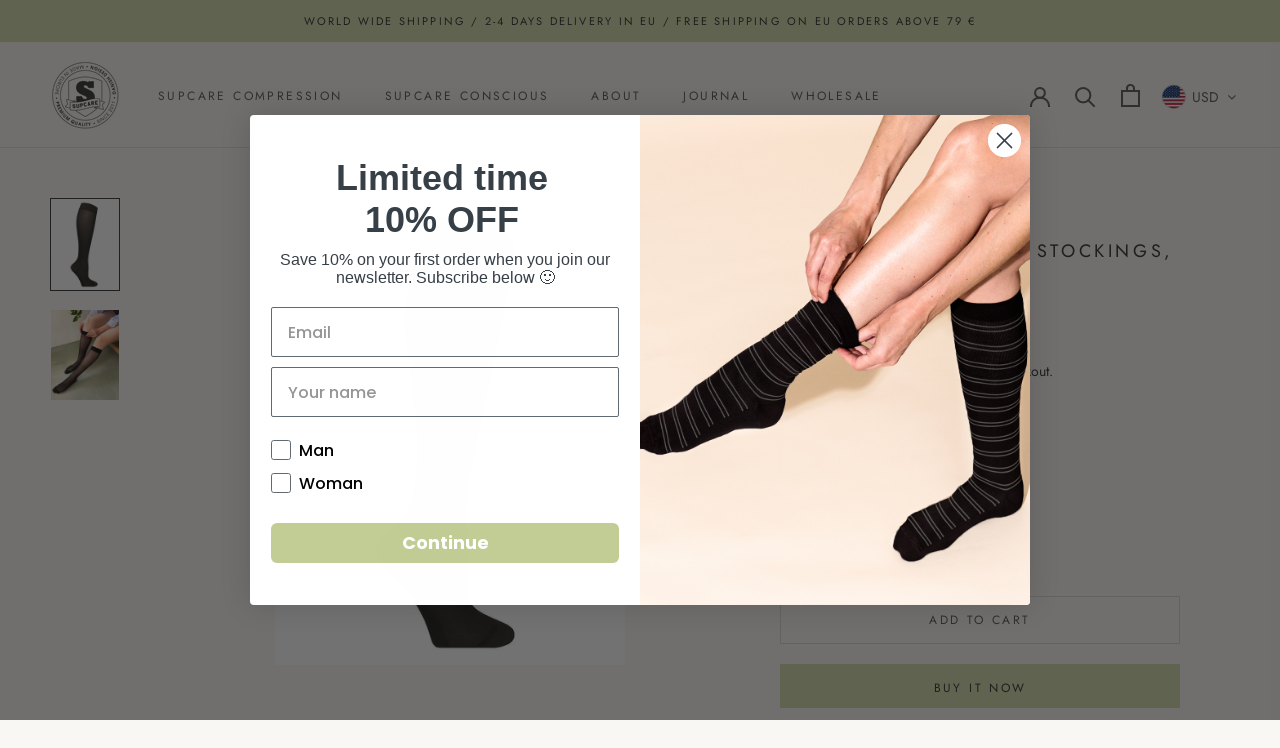

--- FILE ---
content_type: image/svg+xml
request_url: https://supcare.com/cdn/shop/t/5/assets/cursor-zoom-in.svg?v=127858713044027172421624867742
body_size: -942
content:
<svg width="35" height="35" viewBox="0 0 35 35" xmlns="http://www.w3.org/2000/svg">
  <g fill="none" fill-rule="nonzero">
    <circle fill="#f9f7f4" cx="17.5" cy="17.5" r="17.5"/>
    <path fill="#303030" d="M24 18h-6v6h-1v-6h-6v-1h6v-6h1v6h6"/>
  </g>
</svg>